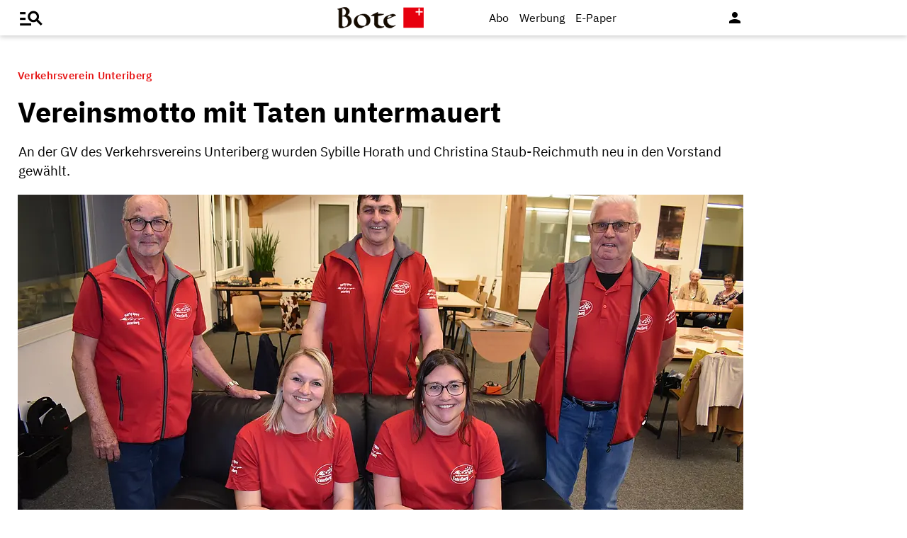

--- FILE ---
content_type: image/svg+xml
request_url: https://www.bote.ch/design/pics/socialmediaicons/whatsapp-icon.svg
body_size: 462
content:
<svg id="WhatsApp_Logo" data-name="WhatsApp Logo" xmlns="http://www.w3.org/2000/svg" viewBox="0 0 418.86 420.88"><defs><style>.cls-1{fill-rule:evenodd;}</style></defs><g id="WA_Logo" data-name="WA Logo"><path class="cls-1" d="M357.83,61.16A207.16,207.16,0,0,0,210.31,0C95.35,0,1.79,93.55,1.75,208.54A208.1,208.1,0,0,0,29.59,312.8L0,420.88l110.56-29a208.29,208.29,0,0,0,99.66,25.39h.09c114.94,0,208.51-93.56,208.55-208.55A207.29,207.29,0,0,0,357.83,61.16ZM210.31,382h-.07A173.09,173.09,0,0,1,122,357.87l-6.33-3.75L50.07,371.33l17.52-64-4.13-6.56A173,173,0,0,1,37,208.55C37,113,114.76,35.22,210.38,35.22A173.37,173.37,0,0,1,383.65,208.69C383.61,304.27,305.85,382,210.31,382Zm95.08-129.83c-5.21-2.61-30.83-15.21-35.61-17s-8.25-2.61-11.72,2.61-13.46,16.95-16.5,20.43-6.08,3.91-11.29,1.3-22-8.11-41.91-25.86c-15.49-13.82-26-30.88-29-36.1s-.32-8,2.29-10.64c2.34-2.33,5.21-6.08,7.81-9.13s3.48-5.21,5.21-8.69.87-6.52-.43-9.13-11.73-28.26-16.07-38.69c-4.23-10.16-8.52-8.79-11.72-9-3-.15-6.52-.18-10-.18a19.15,19.15,0,0,0-13.9,6.52c-4.77,5.22-18.23,17.82-18.23,43.47s18.67,50.43,21.27,53.91,36.75,56.11,89,78.69a301.59,301.59,0,0,0,29.71,11c12.48,4,23.84,3.41,32.82,2.07,10-1.5,30.83-12.61,35.18-24.78s4.34-22.61,3-24.78S310.6,254.82,305.39,252.21Z" transform="translate(0 0)"/></g></svg>

--- FILE ---
content_type: text/javascript; charset=UTF-8
request_url: https://www.bote.ch/_/scripts/fcmsuser/dynamicobjectloader.js?version=1769684897
body_size: 6361
content:
// fcmsLib_Utils wg. dem eigentlichen AttachHandler der Data-Methods
fcmsJs.load('fcmsLib_Core', 'fcmsLib_Utils').onLoad(function () {

    var methodDef = {
        'accessStatus':                          'fcmsUser_Payment',
        'showMeteredPaywallStatus':              'fcmsUser_Payment',
        'dynamicCounter':                        'fcmsUser_Statistic',
        'socialShare':                           'fcmsUser_Social',
        'socialLogin':                           'fcmsUser_Social',
        'social_display':                        'fcmsUser_Social',
        'webapp_calcwidth':                      'fcmsUser_Webapp',
        'webapp_carusel':                        'fcmsUser_Webapp',
        'webapp_clone':                          'fcmsUser_Webapp',
        'webapp_gallery':                        'fcmsUser_Webapp',
        'webapp_datepicker':                     'fcmsUser_Webapp',
        'iscroll':                               'fcmsLib_Utils',
        'toggleMenu':                            'fcmsLib_Utils',
        'charactercounter':                      'fcmsLib_Utils',
        'autogrow':                              'fcmsLib_Utils',
        'datepicker':                            'fcmsLib_Utils',
        'toggleDisplay':                         'fcmsLib_Utils',
        'toggleDisabled':                        'fcmsLib_Utils',
        'fontSizeScaler':                        'fcmsLib_Utils',
        'focusElement':                          'fcmsLib_Utils',
        'google-maps-canvas':                    'fcmsUser_Utils',
        'google-maps-marker':                    'fcmsUser_Utils',
        'scroll':                                'fcmsUser_Utils',
        'toggle':                                'fcmsUser_Utils',
        'toggleDefault':                         'fcmsUser_Utils',
        'browserScrollToggle':                   'fcmsUser_Utils',
        'submitButton':                          'fcmsUser_Utils',
        'backLink':                              'fcmsUser_Utils',
        'rating':                                'fcmsUser_Rating',
        'advert_move':                           'fcmsUser_Advert',
        'foldableList':                          'fcmsLib_Utils',
        'stickyElement':                         'fcmsUser_Utils',
        'more':                                  'fcmsUser_Utils',
        'facetedsearch_search':                  'fcmsUser_FacetedSearch',
        'facetedsearch_suggest':                 'fcmsUser_FacetedSearch',
        'facetedsearch_tab':                     'fcmsUser_FacetedSearch',
        'facetedsearch_more':                    'fcmsUser_FacetedSearch',
        'facetedsearch_hilight':                 'fcmsUser_FacetedSearch',
        'facetedsearch-set_location':            'fcmsUser_FacetedSearch',
        'facetedsearch-remove_location':         'fcmsUser_FacetedSearch',
        'facetedsearch_resultmap':               'fcmsUser_FacetedSearch',
        'facetedsearch_resultmap_with_resultlist': 'fcmsUser_FacetedSearch',
        'facetedsearch-remove_filter':           'fcmsUser_FacetedSearch',
        'facetedsearch-save_searchagent':        'fcmsUser_FacetedSearch',
        'facetedsearch_searchagent':             'fcmsUser_FacetedSearch',
        'topicStatus' :                          'fcmsUser_Customer',
        'topicEditor' :                          'fcmsUser_Customer',
        'topicStatistic' :                       'fcmsUser_Customer',
        'check':                                 'fcmsLib_Utils',
        'selectLocation':                        'fcmsUser_Utils',
        'reloadPage':                            'fcmsUser_Utils',
        'ePaymentSubmit':                        'fcmsUser_EPay',
        'ePaymentProviderToggle':                'fcmsUser_EPay',
        'ePaymentPriceCalc':                     'fcmsUser_EPay',
        'ePaymentGooglePlayPrice':               'fcmsUser_EPay',
        'loginRedirector':                       'fcmsUser_User',
        'switchClass':                           'fcmsLib_Utils',
        'toggleFullScreen':                      'fcmsLib_Utils',
        'municipalitySelectionWithAutocomplete': 'fcmsUser_Orte',
        'display':                               'fcmsLib_Utils',
        'displaybyurlhash':                      'fcmsLib_Utils',
        'forceSiteVersion':                      'fcmsLib_Utils',
        'pinboard_button':                       'fcmsUser_Pinboard',
        'pinboard_unbookmarkAll':                'fcmsUser_Pinboard',
        'article_newcount':                      'fcmsUser_Article',
        'toggle-site-mode':                      'fcmsLib_Utils',
        'textcrop':                              'fcmsLib_Utils',
        'epaper_dayselect':                      'fcmsUser_Epaper',
        'epaper_continueReading':                'fcmsUser_Epaper',
        'epaper_channel':                        'fcmsUser_Epaper',
        'listGlider':                            'fcmsLib_Utils',
        'embed_2click':                          'fcmsUser_Embed',
        'readmore':                              'fcmsLib_Utils',
        'pager':                                 'fcmsUser_Utils',
        'newspaper_title_select':                'fcmsUser_Utils',
        'passcheck':                             'fcmsLib_Utils',
        'labeler':                               'fcmsLib_Utils',
        'recommendationFeedback':                'fcmsUser_Recommendation',
        'suggestStatus':                         'fcmsUser_Customer',
        'redeemVoucherCode':                     'fcmsUser_Customer',
        'print':                                 'fcmsLib_Utils',
        'hrefModifier':                          'fcmsLib_Utils',
        'audiodescription_player':               'fcmsUser_AudioDescription',
        'audiodescription_urlloader':            'fcmsUser_AudioDescription',
        'copyToClipboard':                       'fcmsLib_Utils',
        'clearInput':                            'fcmsLib_Utils',
        'passwordtoggle':                        'fcmsLib_Utils',
        'urlHighlighter':                        'fcmsLib_Utils',
        'wcag_navi':                             'fcmsLib_Utils',
        'municipalityDistrictEditor':            'fcmsUser_Municipality',
        'statpixelreload':                       'fcmsUser_Statistic'
    };

    fcmsLib_Core_Object.each(methodDef, function (def) {
        fcmsLib_Core_DataMethods.loadModuleForMethod(def.key, def.value);
    });
});
